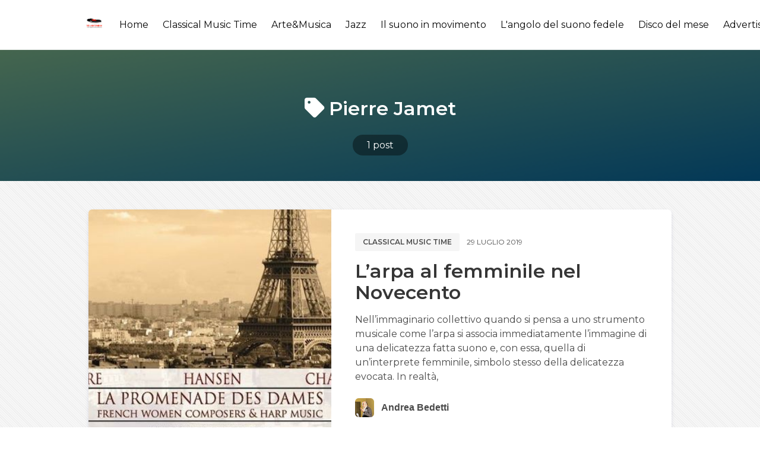

--- FILE ---
content_type: text/html; charset=utf-8
request_url: https://musicvoice.it/tag/pierre-jamet/
body_size: 5829
content:
<!DOCTYPE html>
<html lang="it" class="has-spaced-navbar-fixed-top">

<head>
    <meta charset="utf-8" />
    <meta http-equiv="X-UA-Compatible" content="IE=edge" />

    <title>Pierre Jamet - MusicVoice.it</title>
    <meta name="HandheldFriendly" content="True" />
    <meta name="viewport" content="width=device-width, initial-scale=1.0, user-scalable=no">
    <meta name="apple-mobile-web-app-capable" content="yes" />

    <link rel="icon" href="https://musicvoice.it/content/images/size/w256h256/2020/03/logo-01.png" type="image/png">
    <link rel="canonical" href="https://musicvoice.it/tag/pierre-jamet/">
    <meta name="referrer" content="no-referrer-when-downgrade">
    
    <meta property="og:site_name" content="MusicVoice.it">
    <meta property="og:type" content="website">
    <meta property="og:title" content="Pierre Jamet - MusicVoice.it">
    <meta property="og:url" content="https://musicvoice.it/tag/pierre-jamet/">
    <meta property="article:publisher" content="https://www.facebook.com/musicvoice.it/">
    <meta name="twitter:card" content="summary">
    <meta name="twitter:title" content="Pierre Jamet - MusicVoice.it">
    <meta name="twitter:url" content="https://musicvoice.it/tag/pierre-jamet/">
    
    <script type="application/ld+json">
{
    "@context": "https://schema.org",
    "@type": "Series",
    "publisher": {
        "@type": "Organization",
        "name": "MusicVoice.it",
        "url": "https://musicvoice.it/",
        "logo": {
            "@type": "ImageObject",
            "url": "https://musicvoice.it/content/images/2020/03/logo-01-1.png",
            "width": 60,
            "height": 60
        }
    },
    "url": "https://musicvoice.it/tag/pierre-jamet/",
    "name": "Pierre Jamet",
    "mainEntityOfPage": "https://musicvoice.it/tag/pierre-jamet/"
}
    </script>

    <meta name="generator" content="Ghost 6.10">
    <link rel="alternate" type="application/rss+xml" title="MusicVoice.it" href="https://musicvoice.it/rss/">
    
    <script defer src="https://cdn.jsdelivr.net/ghost/sodo-search@~1.8/umd/sodo-search.min.js" data-key="2d5d6f07871f9746e9b47a98ff" data-styles="https://cdn.jsdelivr.net/ghost/sodo-search@~1.8/umd/main.css" data-sodo-search="https://musicvoice.it/" data-locale="it" crossorigin="anonymous" type="7ac107e4ca5e9df82a87bacb-text/javascript"></script>
    
    <link href="https://musicvoice.it/webmentions/receive/" rel="webmention">
    <script defer src="/public/cards.min.js?v=118ea43122" type="7ac107e4ca5e9df82a87bacb-text/javascript"></script><style>:root {--ghost-accent-color: #15171A;}</style>
    <link rel="stylesheet" type="text/css" href="/public/cards.min.css?v=118ea43122">
    <script type="7ac107e4ca5e9df82a87bacb-text/javascript">@blog.logo.png
    var showAdmin = true;
    var showTweets = false;
    var admin_info = {
        name: 'MusicVoice.it ',
        profile: '',
        description: 'Il mondo della musica senza confini',
        social: {
            email: 'redazione@musicvoice.it',
            twitter: 'https://www.twitter.com/MusicVoice_it',
            facebook: 'https://www.facebook.com/MusicVoice_it',
            instagram: 'https://www.instagram.com/rivista_musicvoice'
        }
    }
</script>

<script type="7ac107e4ca5e9df82a87bacb-text/javascript">
  var show_showcase = true; //default: false
  var footer_text = "Made by <a class=\"span\" href=\"https://binco.me\" target=\"_blank\">Binco</a>";
  var fizzy_credit = false; // default:true
	var show_search = true; // default:false
  var search_key = '9488a24083e66447df34741b56';
  var search_url = 'https://musicvoice.it'; // it is usually your site url
</script>

<style>
    .is-georgia{
    text-align: justify !important;
    }
    @import url('https://fonts.googleapis.com/css?family=Roboto+Slab:100,300,400,700');
@import url('https://fonts.googleapis.com/css?family=Raleway:300,300i,400,400i,500,500i,600,600i,700,700i,800,800i,900,900i');

*{
  box-sizing: border-box;
}

.cards {
    width: 100%;
    display: flex;
    display: -webkit-flex;
    justify-content: center;
    -webkit-justify-content: center;
    max-width: 820px;
}

.card__like {
    width: 18px;
}

.card__clock {
    width: 15px;
  vertical-align: middle;
    fill: #AD7D52;
}
.card__time {
    font-size: 12px;
    color: #AD7D52;
    vertical-align: middle;
    margin-left: 5px;
}

.card__clock-info {
    float: right;
}

.card__img {
  visibility: hidden;
    background-size: cover;
    background-position: center;
    background-repeat: no-repeat;
    width: 100%;
    height: 235px;
  border-top-left-radius: 12px;
border-top-right-radius: 12px;
  
}

.card__info-hover {
    position: absolute;
    padding: 16px;
  width: 100%;
  opacity: 0;
  top: 0;
}

.card__img--hover {
  transition: 0.2s all ease-out;
    background-size: cover;
    background-position: center;
    background-repeat: no-repeat;
    width: 100%;
  position: absolute;
    height: 235px;
  border-top-left-radius: 12px;
border-top-right-radius: 12px;
top: 0;
  
}
.card {
  transition: all .4s cubic-bezier(0.175, 0.885, 0, 1);
  background-color: #fff;
  position: relative;
  border-radius: 12px;
  overflow: hidden;
  box-shadow: 0px 13px 10px -7px rgba(0, 0, 0,0.1);
}
.card:hover {
  box-shadow: 0px 30px 18px -8px rgba(0, 0, 0,0.1);
    transform: scale(1.10, 1.10);
}

.card__info {
z-index: 2;
  background-color: #fff;
  border-bottom-left-radius: 12px;
border-bottom-right-radius: 12px;
   padding: 16px 24px 24px 24px;
}

.card__category {
    font-family: 'Raleway', sans-serif;
    text-transform: uppercase;
    font-size: 13px;
    letter-spacing: 2px;
    font-weight: 500;
  color: #868686;
}

.card__title {
    margin-top: 5px;
    margin-bottom: 10px;
    font-family: 'Roboto Slab', serif;
}

.card__by {
    font-size: 12px;
    font-family: 'Raleway', sans-serif;
    font-weight: 500;
}

.card__author {
    font-weight: 600;
    text-decoration: none;
    color: #AD7D52;
}

.card:hover .card__img--hover {
    height: 100%;
    opacity: 0.3;
}

.card:hover .card__info {
    background-color: transparent;
    position: relative;
}

.card:hover .card__info-hover {
    opacity: 1;
}
</style>

  <script type="7ac107e4ca5e9df82a87bacb-text/javascript">
// script che inserisce nel <div id="banner_random"></div> un banner a caso tra quelli inseriti
    var banner = document.getElementById("banner_random");
    var rnd= Math.floor(Math.random() * 1);
	if (rnd == 0)
      {banner.innerHTML += '<div> <a href="https://www.tyxart.de" target="_blank"><img src="https://musicvoice.it/content/images/2020/09/banner-tyxart.jpg" height="100%"></a> </div><br>'}
      else if (rnd == 1)
      {banner.innerHTML += '<div> <a href="https://www.tyxart.de" target="_blank"><img src="https://musicvoice.it/content/images/2020/09/banner-tyxart.jpg" height="100%"></a> </div><br>'}
</script>

    <link rel="stylesheet" type="text/css" href="/assets/css/main.css?v=118ea43122" />

    <link href="https://fonts.googleapis.com/css?family=Montserrat:400,600,700&display=swap" rel="stylesheet">

    <link href="https://cdnjs.cloudflare.com/ajax/libs/bulma/0.9.4/css/bulma.min.css" rel="stylesheet">

    <link rel="stylesheet" href="https://cdn.jsdelivr.net/npm/katex@0.10.2/dist/katex.min.css" integrity="sha384-yFRtMMDnQtDRO8rLpMIKrtPCD5jdktao2TV19YiZYWMDkUR5GQZR/NOVTdquEx1j" crossorigin="anonymous">
    
    <link rel="stylesheet" type="text/css" href="/assets/css/prism.css?v=118ea43122" />

</head>

<body class="has-background-light-line">

    <header>
    <nav id="navbar" class="navbar is-white is-spaced has-shadow-thin is-montserrat is-fixed-top" style="z-index:999;" role="navigation" aria-label="main navigation">
        <div class="column is-hidden-touch is-1-desktop is-1-widescreen is-2-fullhd"></div>
        <div class="nav-container column is-paddingless is-12-tablet is-10-desktop is-10-widescreen is-8-fullhd">
            <div class="navbar-brand">
                <div class="navbar-item logo">
                    <a href="https://musicvoice.it">
                        <img src="https://musicvoice.it/content/images/2020/03/logo-01-1.png" alt="MusicVoice.it" title="MusicVoice.it - Il mondo della musica senza confini." width="auto" height="28">
                    </a>
                </div>

                <a role="button" class="navbar-burger burger" aria-label="menu" aria-expanded="false" data-target="navbarPrimary">
                    <span aria-hidden="true"></span>
                    <span aria-hidden="true"></span>
                    <span aria-hidden="true"></span>
                </a>

            </div>

            <div id="navbarPrimary" class="navbar-menu">

                <div class="navbar-end">
                    <!-- navigation -->
<a class="navbar-item " href="https://musicvoice.it">Home</a>
<a class="navbar-item " href="https://musicvoice.it/classical-music-time/">Classical Music Time</a>
<a class="navbar-item " href="https://musicvoice.it/tag/arte-musica/">Arte&amp;Musica</a>
<a class="navbar-item " href="https://musicvoice.it/tag/jazz/">Jazz</a>
<a class="navbar-item " href="https://musicvoice.it/tag/il-suono-in-movimento/">Il suono in movimento</a>
<a class="navbar-item " href="https://musicvoice.it/tag/langolo-del-suono-fedele/">L&#x27;angolo del suono fedele</a>
<a class="navbar-item " href="https://musicvoice.it/tag/disco-del-mese/">Disco del mese</a>
<a class="navbar-item " href="https://musicvoice.it/advertising/">Advertising</a>
<a class="navbar-item " href="https://musicvoice.it/contatti/">Contatti</a>
<div class="navbar-item" id="search-btn">
      <i class="iconfont icon-search"></i>
</div>
<div class="fizzy-search">
    <div class="field has-addons" style="display:none" id="search-form">
        <div class="control has-icons-left">
            <input id="search-input" class="input" placeholder="Cerca">
            <span class="icon is-left">
                <i class="iconfont icon-search"></i>
            </span>
        </div>
        <div class="control"  id="close-btn">
            <button type="submit" class="button"><i class="iconfont icon-cross"></i></button>
        </div>
    </div>
    <div id="search-results"></div>
</div>                    
                </div>
            </div>
        </div>

        <div class="column is-hidden-touch" style="padding: .5rem">
            <div class="navbar-start">
                <div id="fizzy-credit" class="navbar-item has-dropdown is-hoverable is-hidden-mobile btn-fizzy is-hidden">
                    <div class="btn-fizzy-inner">
                        <a target="_blank" class="btn-fizzy-text" rel="noopener">Get Fizzy Theme</a>
                    </div>
                    <div class="navbar-dropdown is-right">
                        <a class="navbar-item" href="https://github.com/huangyuzhang/Fizzy-Theme/" target="_blank">
                            GitHub&nbsp;<img src="https://img.shields.io/github/stars/huangyuzhang/Fizzy-Theme.svg?style=social&label=Star" alt="GitHub Stars">
                        </a>
                        <a class="navbar-item" href="https://github.com/huangyuzhang/Fizzy-Theme/releases/latest/" target="_blank">
                            <img src="https://img.shields.io/github/release/huangyuzhang/Fizzy-Theme.svg?label=Release&color=green" alt="Download Fizzy Theme">
                        </a>
                        <hr class="navbar-divider">
                        <a class="navbar-item" href="https://github.com/huangyuzhang/Fizzy-Theme/blob/master/CHANGELOG.md" target="_blank">
                        Changelog
                        </a>
                        <a class="navbar-item" href="https://github.com/huangyuzhang/Fizzy-Theme/issues" target="_blank">
                        Report an issue
                        </a>
                    </div>
                </div>
            </div>
        </div>
    </nav>
</header>

    

<section class="hero tag-list-header is-bold bg-cover-center" style="background-image: linear-gradient(to bottom right, #acffc5, #078ddb);">
  <div class="hero-body has-darker-modal is-montserrat">
    <div class="container has-text-centered">
        <h1 class="title is-vmargin-2 is-capitalized has-text-white is-marginless-bottom">
            <span class="is-padding-05-15 round-border-6">
                <i class="iconfont icon-tag"></i> Pierre Jamet
            </span>
        </h1>
        <h2 class="subtitle is-vmargin-2 has-text-white is-centered is-margin-auto" style="max-width:760px;">
        </h2>
        <div id="post-count" class="has-text-white">
            <a class="has-text-white" href="#post-count">
                <span class="has-dark-modal is-padding-05-15 round-border-2rem">
                    1 post
                </span>
            </a>
        </div>
    </div>
  </div>
</section>

<main class="section">
    <div class="columns">
        <div class="column is-hidden-touch is-1-desktop is-1-widescreen is-2-fullhd"></div>
        <div class="column is-12-tablet is-10-desktop is-10-widescreen is-8-fullhd">
            
                    <article class="box is-paddingless is-clipped has-shadow-lift margin-bottom-25 can-scale">
    <div class="columns post-card is-marginless">
            <a class="column is-hidden-mobile is-paddingless" href="/larpa-al-femminile-nel-novecento/" alt="L’arpa al femminile nel Novecento" title="L’arpa al femminile nel Novecento">
                <div class="featured-image" style="background-image:url(/content/images/size/w600/wordpress/2019/07/cropped-Cover-CD-Ziveri-DaVinci-1.jpg);"></div>    
            </a>
            <a class="column is-hidden-tablet" href="/larpa-al-femminile-nel-novecento/" alt="L’arpa al femminile nel Novecento" title="L’arpa al femminile nel Novecento">
                <div class="featured-image" style="background-image:url(/content/images/size/w600/wordpress/2019/07/cropped-Cover-CD-Ziveri-DaVinci-1.jpg);"></div>    
            </a>
        
        <div class="column is-7 is-paddingless">
            <div class="post-info">

                <div class="level is-mobile is-montserrat is-uppercase is-margin-bottom-1">
                    <div class="level-left">
                        <div class="level-item">
                            <div class="buttons are-small">
                                <a href="/tag/classical-music-time/" class="button is-light has-text-weight-semibold">Classical music time</a>
                            </div>
                        </div>
                        <div class="level-item is-size-7 ">
                            29 luglio 2019
                        </div>
                    </div>
                </div>

                <a href="/larpa-al-femminile-nel-novecento/" class="is-montserrat has-text-black">
                    <h1 class="title is-3 is-size-5-mobile is-margin-bottom-1">L’arpa al femminile nel Novecento</h1>
                </a>
                <p class="is-montserrat is-hidden-mobile" style="margin-bottom:1.5rem;">
                        Nell’immaginario collettivo quando si pensa a uno strumento musicale come l’arpa si associa immediatamente l’immagine di una delicatezza fatta suono e, con essa, quella di un’interprete femminile, simbolo stesso della delicatezza evocata. In realtà,
                </p>

                <div class="media is-hidden-mobile">
                    <div class="media-left">
                        <div class="columns is-vcentered">
                            
                            <div class="column is-narrow">
                                <a href="/author/andrea-bedetti/">
                                    <figure class="image is-32x32">
                                    <img class="image-squared round-border-6" src="
                                            /content/images/size/w64/2022/01/Bedetti04.jpg
                                    " alt="Andrea Bedetti" title="Andrea Bedetti">
                                    </figure>
                                </a>
                            </div>

                            <div class="column is-narrow has-text-weight-bold is-hpaddingless">
                                <a href="/author/andrea-bedetti/" class="has-text-grey-dark">Andrea Bedetti</a>
                            </div>
                        </div> 
                    </div>
                </div>
            </div>  
        </div>
    </div>
</article>

        </div>
        <div class="column is-hidden-touch"></div>
    </div>
</main>

<section class="section is-padding-top-05">
    <div class="container">
        <div class="buttons has-addons is-centered" aria-label="pagination">
        <span class="button is-static">1 / 1</span>
</div>
    </div>
</section>



    <footer class="footer is-centered" style="padding-bottom:3rem;">
    <div class="content has-text-centered">
        <p class="copyright">&copy; 2026 <a href="https://musicvoice.it"><strong class="has-text-grey-darker">MusicVoice.it</strong></a></p>
        <p class="declare has-text-grey">
            <script type="7ac107e4ca5e9df82a87bacb-text/javascript">
                if (typeof footer_text == 'undefined') {
                    var footer_text = "Il mondo della musica senza confini.";
                };
            </script>
            <script type="7ac107e4ca5e9df82a87bacb-text/javascript">
                document.write(footer_text);
            </script>
            <br>Using <a href="https://fizzy.cc/fizzy-theme/" target="_blank" rel="noopener noreferrer"><strong>The Fizzy Theme</strong> v1.3.5</a> | Published with <a href="https://ghost.org/" target="_blank" rel="noopener noreferrer"><strong>Ghost</strong></a>
        </p>
    </div>
</footer>
    <script src="https://unpkg.com/@tryghost/content-api@1.2.3/umd/content-api.min.js" type="7ac107e4ca5e9df82a87bacb-text/javascript"></script>
    <script type="7ac107e4ca5e9df82a87bacb-text/javascript" src="/assets/js/ghost-search.min.js?v=118ea43122"></script>
    <script type="7ac107e4ca5e9df82a87bacb-text/javascript">
        let ghostSearch = new GhostSearch({
            key: search_key, // set var search_key in Site Header
            host: search_url, // set var search_url in Site Header
            input:   '#search-input',
            results: '#search-results',
            options: {
                limit: 10
            },
            template: function(result) {
                let url = [location.protocol, '//', location.host].join('');
                return '<a class="navbar-item" href="' + url + '/' + result.slug + '/">' + result.title + '</a>';  
            },
            on: {
                afterDisplay: function(results){
                    if (results.total == 0 && document.getElementById('search-input').value != '') {
                        let resultsElement = document.getElementById('search-results');
                        let e = document.createElement('p');
                        e.innerHTML = "<a class='navbar-item'>Nessun risultato</a>";
                        resultsElement.appendChild(e.firstChild);
                    };
                }
            }
        })
    </script>

    <script type="7ac107e4ca5e9df82a87bacb-text/javascript">
// script che inserisce nel <div id="banner_random"></div> un banner a caso tra quelli inseriti
    var banner = document.getElementById("banner_random");
    var rnd= Math.floor(Math.random() * 1);
	if (rnd == 0)
      {banner.innerHTML += '<div> <a href="https://www.extendedplace.com/" target="_blank"><img src="https://musicvoice.it/content/images/size/w1600/2024/07/extended-place.png" height="100%"></a> </div><br>'}
      else if (rnd == 1)
      {banner.innerHTML += '<div> <a href="https://www.visitclusone.it/musica-mirabilis/" target="_blank"><img src="https://musicvoice.it/content/images/size/w1600/2024/07/mirabilis.jpg" height="100%"></a> </div><br>'}
</script>

    <script src="/assets/js/popup.min.js?v=118ea43122" type="7ac107e4ca5e9df82a87bacb-text/javascript"></script>

    <script src="https://cdnjs.cloudflare.com/ajax/libs/jquery/3.4.1/jquery.min.js" type="7ac107e4ca5e9df82a87bacb-text/javascript"></script>
    
    <script src="/assets/js/main.js?v=118ea43122" type="7ac107e4ca5e9df82a87bacb-text/javascript"></script>
    
    <script src="https://cdnjs.cloudflare.com/ajax/libs/slick-carousel/1.9.0/slick.min.js" type="7ac107e4ca5e9df82a87bacb-text/javascript"></script>
    <script type="7ac107e4ca5e9df82a87bacb-text/javascript">
        $(document).ready(function(){
            $('#carousel-home').slick({
                autoplay: true,
                infinite: true,
                slidesToShow: 1,
                slidesToScroll: 1,
                arrows:false,
                dots: false,
                centerMode: false,
                focusOnSelect: false
            });
        });      
    </script>
    
    <script type="7ac107e4ca5e9df82a87bacb-text/javascript">
        if (typeof show_showcase == 'undefined') {var show_showcase = false;};
        if (show_showcase){$('#showcase').removeClass("is-hidden");};
        if (typeof fizzy_credit == 'undefined') {var fizzy_credit = true;};
        if (fizzy_credit){$('#fizzy-credit').removeClass("is-hidden");};
    </script>
<script src="/cdn-cgi/scripts/7d0fa10a/cloudflare-static/rocket-loader.min.js" data-cf-settings="7ac107e4ca5e9df82a87bacb-|49" defer></script><script defer src="https://static.cloudflareinsights.com/beacon.min.js/vcd15cbe7772f49c399c6a5babf22c1241717689176015" integrity="sha512-ZpsOmlRQV6y907TI0dKBHq9Md29nnaEIPlkf84rnaERnq6zvWvPUqr2ft8M1aS28oN72PdrCzSjY4U6VaAw1EQ==" data-cf-beacon='{"version":"2024.11.0","token":"e35c2710689644f981a41a048f689274","r":1,"server_timing":{"name":{"cfCacheStatus":true,"cfEdge":true,"cfExtPri":true,"cfL4":true,"cfOrigin":true,"cfSpeedBrain":true},"location_startswith":null}}' crossorigin="anonymous"></script>
</body>
</html>


--- FILE ---
content_type: image/svg+xml;charset=utf-8
request_url: https://img.shields.io/github/v/release/huangyuzhang/Fizzy-Theme.svg?label=Release&color=green
body_size: -10
content:
<svg xmlns="http://www.w3.org/2000/svg" width="98" height="20" role="img" aria-label="Release: v1.3.5"><title>Release: v1.3.5</title><linearGradient id="s" x2="0" y2="100%"><stop offset="0" stop-color="#bbb" stop-opacity=".1"/><stop offset="1" stop-opacity=".1"/></linearGradient><clipPath id="r"><rect width="98" height="20" rx="3" fill="#fff"/></clipPath><g clip-path="url(#r)"><rect width="53" height="20" fill="#555"/><rect x="53" width="45" height="20" fill="#97ca00"/><rect width="98" height="20" fill="url(#s)"/></g><g fill="#fff" text-anchor="middle" font-family="Verdana,Geneva,DejaVu Sans,sans-serif" text-rendering="geometricPrecision" font-size="110"><text aria-hidden="true" x="275" y="150" fill="#010101" fill-opacity=".3" transform="scale(.1)" textLength="430">Release</text><text x="275" y="140" transform="scale(.1)" fill="#fff" textLength="430">Release</text><text aria-hidden="true" x="745" y="150" fill="#010101" fill-opacity=".3" transform="scale(.1)" textLength="350">v1.3.5</text><text x="745" y="140" transform="scale(.1)" fill="#fff" textLength="350">v1.3.5</text></g></svg>